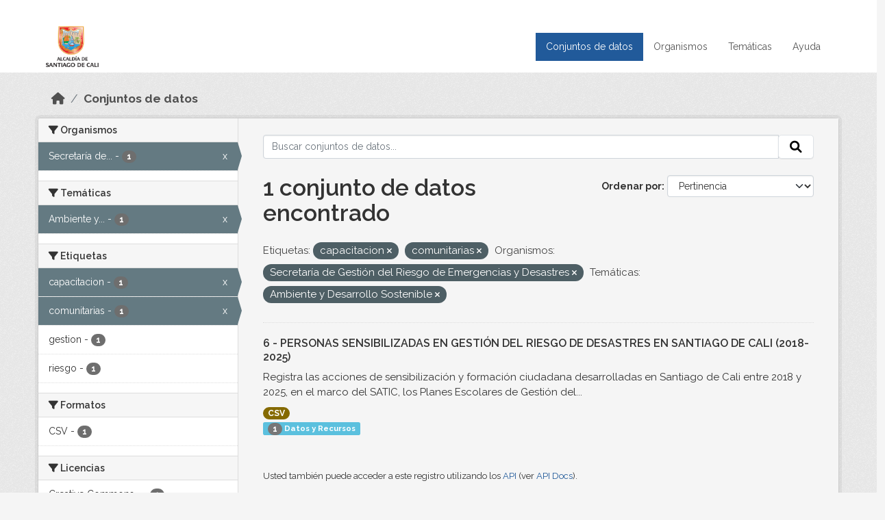

--- FILE ---
content_type: text/html; charset=utf-8
request_url: https://datos.cali.gov.co/dataset?tags=capacitacion&organization=secretaria-de-gestion-del-riesgo-de-emergencias-y-desastres&tags=comunitarias&groups=ambiente-y-desarrollo-sostenible
body_size: 36952
content:
<!DOCTYPE html>
<!--[if IE 9]> <html lang="es" class="ie9"> <![endif]-->
<!--[if gt IE 8]><!--> <html lang="es"  > <!--<![endif]-->
  <head>
    <meta charset="utf-8" />
      <meta name="csrf_field_name" content="_csrf_token" />
      <meta name="_csrf_token" content="ImYxNmZhMTQ1ZWQ1MThhZjY0Y2EwMTAwMmRkMjkwOWE2YTUzMDM1MjAi.aXwWrg.5XbtteUzPQA-yQb1zdmZ6CQJNxg" />

      <meta name="generator" content="ckan 2.10.4" />
      <meta name="viewport" content="width=device-width, initial-scale=1.0">
    <title>Conjunto de datos - Datos Abiertos Cali</title>

    
    
    <link rel="shortcut icon" href="/img/favicon.ico" />
    
    
        <!-- Google tag (gtag.js) -->
<script async src="https://www.googletagmanager.com/gtag/js?id=G-2GPXESL37B"></script>
<script>
 window.dataLayer = window.dataLayer || [];
 function gtag(){dataLayer.push(arguments);}

 gtag('set', 'linker', );
 gtag('js', new Date());

 gtag('config', 'G-2GPXESL37B', {
     anonymize_ip: true,
     linker: {
         domains: []
     }
 });
</script>
    

  
  
      
      
      
    
  
  

  


    
      
      
    

    
    <link href="/webassets/base/1c87a999_main.css" rel="stylesheet"/>
<link href="/webassets/webassets-external/57f7216b780409588d6765cfa4db3c8a_custom.css" rel="stylesheet"/>
<link href="/css/rating.css" rel="stylesheet"/>
<link href="/webassets/ckanext-activity/6ac15be0_activity.css" rel="stylesheet"/>
    
  </head>

  
  <body data-site-root="https://datos.cali.gov.co/" data-locale-root="https://datos.cali.gov.co/" >

    
    <div class="visually-hidden-focusable"><a href="#content">Skip to main content</a></div>
  

  
    

<header class="account-masthead">
  <div class="container">
    
    
    
  </div>
</header>

<header class="navbar navbar-expand-lg navbar-static-top masthead">
    
  <div class="container">
    <div class="row row-cols-md-2 w-100">
      <hgroup class="header-image navbar-left col">
        
        <a class="logo" href="/">
        <!--
          <img class="image-header" src="/img/lema-alcaldia-cali.png" alt="Datos Abiertos - Alcaldía de Santiago de Cali"
              title="Alcaldía de Santiago de Cali">
        -->
          <img class="image-header" src="/img/logo-alcaldia-cali.png" alt="Datos Abiertos - Alcaldía de Santiago de Cali"
              title="Alcaldía de Santiago de Cali">
          <span class="title-header sr-only">Datos Abiertos</span>
        </a>
        
      </hgroup>
      <di class="col text-end">
        <button class="navbar-toggler" type="button" data-bs-toggle="collapse" data-bs-target="#navbarSupportedContent" aria-controls="navbarSupportedContent" aria-expanded="false" aria-label="Toggle navigation">
          <span class="navbar-toggler-icon"></span>
        </button>
      </div>
      <!-- <div class="navbar-right">
        <button data-target="#main-navigation-toggle" data-toggle="collapse" class="navbar-toggle collapsed"
                type="button">
          <span class="fa fa-bars"></span>
        </button>
      </div> -->

      <div class="collapse navbar-collapse col justify-content-end" id="main-navigation-toggle">
        
        <nav class="section navigation">
          <ul class="navbar-nav me-auto mb-2 mb-lg-0">
            
            <li class="active"><a href="/dataset/">Conjuntos de datos</a></li><li><a href="/organization/">Organismos</a></li><li><a href="/group/">Temáticas</a></li><li><a href="/pages/ayuda">Ayuda</a></li>
            
          </ul>
        </nav>
         
        
        
      </div>
    </div>
  </div>
</header>

  
    <div class="main">
      <div id="content" class="container">
        
          
            <div class="flash-messages">
              
                
              
            </div>
          

          
            <div class="toolbar" role="navigation" aria-label="Miga de pan">
              
                
                  <ol class="breadcrumb">
                    
<li class="home"><a href="/" aria-label="Inicio"><i class="fa fa-home"></i><span> Inicio</span></a></li>
                    
  <li class="active"><a href="/dataset/">Conjuntos de datos</a></li>

                  </ol>
                
              
            </div>
          

          <div class="row wrapper">
            
            
            

            
              <aside class="secondary col-md-3">
                
                
  <div class="filters">
    <div>
      
        

    
    
	
	    
		<section class="module module-narrow module-shallow">
		    
			<h2 class="module-heading">
			    <i class="fa fa-filter"></i>
			    Organismos
			</h2>
		    
		    
			
			    
				<nav aria-label="Organismos">
				    <ul class="list-unstyled nav nav-simple nav-facet">
					
					    
					    
					    
					    
					    <li class="nav-item  active">
						<a href="/dataset/?tags=capacitacion&amp;tags=comunitarias&amp;groups=ambiente-y-desarrollo-sostenible" title="Secretaría de Gestión del Riesgo de Emergencias y Desastres">
						    <span class="item-label">Secretaría de...</span>
						    <span class="hidden separator"> - </span>
						    <span class="item-count badge">1</span>
							<span class="facet-close">x</span>
						</a>
					    </li>
					
				    </ul>
				</nav>

				<p class="module-footer">
				    
					
				    
				</p>
			    
			
		    
		</section>
	    
	
    

      
        

    
    
	
	    
		<section class="module module-narrow module-shallow">
		    
			<h2 class="module-heading">
			    <i class="fa fa-filter"></i>
			    Temáticas
			</h2>
		    
		    
			
			    
				<nav aria-label="Temáticas">
				    <ul class="list-unstyled nav nav-simple nav-facet">
					
					    
					    
					    
					    
					    <li class="nav-item  active">
						<a href="/dataset/?tags=capacitacion&amp;tags=comunitarias&amp;organization=secretaria-de-gestion-del-riesgo-de-emergencias-y-desastres" title="Ambiente y Desarrollo Sostenible">
						    <span class="item-label">Ambiente y...</span>
						    <span class="hidden separator"> - </span>
						    <span class="item-count badge">1</span>
							<span class="facet-close">x</span>
						</a>
					    </li>
					
				    </ul>
				</nav>

				<p class="module-footer">
				    
					
				    
				</p>
			    
			
		    
		</section>
	    
	
    

      
        

    
    
	
	    
		<section class="module module-narrow module-shallow">
		    
			<h2 class="module-heading">
			    <i class="fa fa-filter"></i>
			    Etiquetas
			</h2>
		    
		    
			
			    
				<nav aria-label="Etiquetas">
				    <ul class="list-unstyled nav nav-simple nav-facet">
					
					    
					    
					    
					    
					    <li class="nav-item  active">
						<a href="/dataset/?tags=comunitarias&amp;organization=secretaria-de-gestion-del-riesgo-de-emergencias-y-desastres&amp;groups=ambiente-y-desarrollo-sostenible" title="">
						    <span class="item-label">capacitacion</span>
						    <span class="hidden separator"> - </span>
						    <span class="item-count badge">1</span>
							<span class="facet-close">x</span>
						</a>
					    </li>
					
					    
					    
					    
					    
					    <li class="nav-item  active">
						<a href="/dataset/?tags=capacitacion&amp;organization=secretaria-de-gestion-del-riesgo-de-emergencias-y-desastres&amp;groups=ambiente-y-desarrollo-sostenible" title="">
						    <span class="item-label">comunitarias</span>
						    <span class="hidden separator"> - </span>
						    <span class="item-count badge">1</span>
							<span class="facet-close">x</span>
						</a>
					    </li>
					
					    
					    
					    
					    
					    <li class="nav-item ">
						<a href="/dataset/?tags=capacitacion&amp;tags=comunitarias&amp;organization=secretaria-de-gestion-del-riesgo-de-emergencias-y-desastres&amp;groups=ambiente-y-desarrollo-sostenible&amp;tags=gestion" title="">
						    <span class="item-label">gestion</span>
						    <span class="hidden separator"> - </span>
						    <span class="item-count badge">1</span>
							
						</a>
					    </li>
					
					    
					    
					    
					    
					    <li class="nav-item ">
						<a href="/dataset/?tags=capacitacion&amp;tags=comunitarias&amp;organization=secretaria-de-gestion-del-riesgo-de-emergencias-y-desastres&amp;groups=ambiente-y-desarrollo-sostenible&amp;tags=riesgo" title="">
						    <span class="item-label">riesgo</span>
						    <span class="hidden separator"> - </span>
						    <span class="item-count badge">1</span>
							
						</a>
					    </li>
					
				    </ul>
				</nav>

				<p class="module-footer">
				    
					
				    
				</p>
			    
			
		    
		</section>
	    
	
    

      
        

    
    
	
	    
		<section class="module module-narrow module-shallow">
		    
			<h2 class="module-heading">
			    <i class="fa fa-filter"></i>
			    Formatos
			</h2>
		    
		    
			
			    
				<nav aria-label="Formatos">
				    <ul class="list-unstyled nav nav-simple nav-facet">
					
					    
					    
					    
					    
					    <li class="nav-item ">
						<a href="/dataset/?tags=capacitacion&amp;tags=comunitarias&amp;organization=secretaria-de-gestion-del-riesgo-de-emergencias-y-desastres&amp;groups=ambiente-y-desarrollo-sostenible&amp;res_format=CSV" title="">
						    <span class="item-label">CSV</span>
						    <span class="hidden separator"> - </span>
						    <span class="item-count badge">1</span>
							
						</a>
					    </li>
					
				    </ul>
				</nav>

				<p class="module-footer">
				    
					
				    
				</p>
			    
			
		    
		</section>
	    
	
    

      
        

    
    
	
	    
		<section class="module module-narrow module-shallow">
		    
			<h2 class="module-heading">
			    <i class="fa fa-filter"></i>
			    Licencias
			</h2>
		    
		    
			
			    
				<nav aria-label="Licencias">
				    <ul class="list-unstyled nav nav-simple nav-facet">
					
					    
					    
					    
					    
					    <li class="nav-item ">
						<a href="/dataset/?tags=capacitacion&amp;tags=comunitarias&amp;organization=secretaria-de-gestion-del-riesgo-de-emergencias-y-desastres&amp;groups=ambiente-y-desarrollo-sostenible&amp;license_id=cc-by" title="Creative Commons Attribution">
						    <span class="item-label">Creative Commons...</span>
						    <span class="hidden separator"> - </span>
						    <span class="item-count badge">1</span>
							
						</a>
					    </li>
					
				    </ul>
				</nav>

				<p class="module-footer">
				    
					
				    
				</p>
			    
			
		    
		</section>
	    
	
    

      
    </div>
    <a class="close no-text hide-filters"><i class="fa fa-times-circle"></i><span class="text">close</span></a>
  </div>

              </aside>
            

            
              <div class="primary col-md-9 col-xs-12" role="main">
                
                
  <section class="module">
    <div class="module-content">
      
        
      
      
    
    
    







<form id="dataset-search-form" class="search-form" method="get" data-module="select-switch">

  
    <div class="input-group search-input-group">
      <input aria-label="Buscar conjuntos de datos..." id="field-giant-search" type="text" class="form-control input-lg" name="q" value="" autocomplete="off" placeholder="Buscar conjuntos de datos...">
      
      <span class="input-group-btn">
        <button class="btn btn-default btn-lg" type="submit" value="search" aria-label="Enviar">
          <i class="fa fa-search"></i>
        </button>
      </span>
      
    </div>
  

  
    <span>






<input type="hidden" name="tags" value="capacitacion" />





<input type="hidden" name="tags" value="comunitarias" />





<input type="hidden" name="organization" value="secretaria-de-gestion-del-riesgo-de-emergencias-y-desastres" />





<input type="hidden" name="groups" value="ambiente-y-desarrollo-sostenible" />



</span>
  

  
    
      <div class="form-group control-order-by">
        <label for="field-order-by">Ordenar por</label>
        <select id="field-order-by" name="sort" class="form-control form-select">
          
            
              <option value="score desc, metadata_modified desc" selected="selected">Pertinencia</option>
            
          
            
              <option value="title_string asc">Nombre Ascendente</option>
            
          
            
              <option value="title_string desc">Nombre Descendente</option>
            
          
            
          
            
          
            
              <option value="metadata_modified desc">Última modificación</option>
            
          
            
          
        </select>
        
        <button class="btn btn-default js-hide" type="submit">Ir</button>
        
      </div>
    
  

  
    
      <h1>

  
  
  
  

1 conjunto de datos encontrado</h1>
    
  

  
    
      <p class="filter-list">
        
          
          <span class="facet">Etiquetas:</span>
          
            <span class="filtered pill">capacitacion
              <a href="/dataset/?tags=comunitarias&amp;organization=secretaria-de-gestion-del-riesgo-de-emergencias-y-desastres&amp;groups=ambiente-y-desarrollo-sostenible" class="remove" title="Quitar"><i class="fa fa-times"></i></a>
            </span>
          
            <span class="filtered pill">comunitarias
              <a href="/dataset/?tags=capacitacion&amp;organization=secretaria-de-gestion-del-riesgo-de-emergencias-y-desastres&amp;groups=ambiente-y-desarrollo-sostenible" class="remove" title="Quitar"><i class="fa fa-times"></i></a>
            </span>
          
        
          
          <span class="facet">Organismos:</span>
          
            <span class="filtered pill">Secretaría de Gestión del Riesgo de Emergencias y Desastres
              <a href="/dataset/?tags=capacitacion&amp;tags=comunitarias&amp;groups=ambiente-y-desarrollo-sostenible" class="remove" title="Quitar"><i class="fa fa-times"></i></a>
            </span>
          
        
          
          <span class="facet">Temáticas:</span>
          
            <span class="filtered pill">Ambiente y Desarrollo Sostenible
              <a href="/dataset/?tags=capacitacion&amp;tags=comunitarias&amp;organization=secretaria-de-gestion-del-riesgo-de-emergencias-y-desastres" class="remove" title="Quitar"><i class="fa fa-times"></i></a>
            </span>
          
        
      </p>
      <a class="show-filters btn btn-default">Filtrar Resultados</a>
    
  

</form>





      
        

  
    <ul class="dataset-list list-unstyled">
    	
	      
	        






  <li class="dataset-item">
    

      <div class="dataset-content">
        
          <h2 class="dataset-heading">
            
              
            
            
<a href="/dataset/capacitaciones_comunitarias_en_cali_2018_al_2024" title="6 - PERSONAS SENSIBILIZADAS EN GESTIÓN DEL RIESGO DE DESASTRES EN SANTIAGO DE CALI (2018-2025)">
  6 - PERSONAS SENSIBILIZADAS EN GESTIÓN DEL RIESGO DE DESASTRES EN SANTIAGO DE CALI (2018-2025)
</a>

            
              
              
            
          </h2>
        
        
          
            <div>Registra las acciones de sensibilización y formación ciudadana desarrolladas en Santiago de Cali entre 2018 y 2025, en el marco del SATIC, los Planes Escolares de Gestión del...</div>
          
        
      </div>
      
        
          
            <ul class="dataset-resources list-unstyled">
              
                
                <li>
                  <a href="/dataset/capacitaciones_comunitarias_en_cali_2018_al_2024" class="badge badge-default" data-format="csv">CSV</a>
                </li>
                
              
            </ul>
          
        
      
    
<div class="label label-info">
  <span class="item-count badge">1</span> Datos y Recursos
</div>

  </li>

	      
	    
    </ul>
  

      
    </div>

    
      
    
  </section>

  
    <section class="module">
      <div class="module-content">
        
          <small>
            
            
            
          Usted también puede acceder a este registro utilizando los <a href="/api/3">API</a> (ver <a href="http://docs.ckan.org/en/2.10/api/">API Docs</a>).
          </small>
        
      </div>
    </section>
  

              </div>
            
          </div>
        
      </div>
    </div>
  
    <footer class="site-footer">
  <div class="container">
    <div class="row">
      <div class="contact col-md-12 wow fadeInUp animated">
        <h2 class="title-section">Contáctenos</h2>
        <div class="row">
          <div class="info-container col-md-6">
            <div class="info place">
              <span>Dirección:</span> Centro Administrativo Municipal (CAM) Avenida 2 Norte #10 - 70. Cali - Valle del
              Cauca - Colombia.
            </div>
            <div class="info clock">
              <span>Horario atención:</span> lunes a viernes de 8 am a 12 pm y de 2 pm a 5 pm.
            </div>
            <div class="info clock">
              <a href="http://www.cali.gov.co/publicaciones/43/oficina_de_atencin_al_ciudadano/"> Atención al
                ciudadano </a>
            </div>
            <div class="info directory">
              <a href="http://www.cali.gov.co/directorio/">Directorio dependencias</a>
            </div>
          </div>
          <div class="info-container col-md-6 wow fadeInUp animated">
            <div class="info phone">
              <span>Linea Nacional:</span> 01 8000 222 195
            </div>
            <div class="info phone">
              <span>Lineas Locales:</span> 195 - (57+2) 887 9020
            </div>
            <div class="info email">
              <span>Email:</span> <a href="mailto:contactenos@cali.gov.co" title="Alcaldía de Santiago de Cali">contactenos@cali.gov.co</a>
            </div>
            <div class="info email">
              <span>Notificaciones Judiciales:</span> <a href="mailto:notificacionesjudiciales@cali.gov.co"
                                                        title="Alcaldía de Santiago de Cali">notificacionesjudiciales@cali.gov.co</a>
            </div>
          </div>
        </div> <!-- FIN ROW -->
      </div>
    </div> <!-- FIN ROW -->
  </div>

  <div class="copyright">
    <div class="container">
      
      <div class="row">
        <div class="col-md-8 footer-links">
          
          <ul class="list-unstyled">
            
            <li><a href="/about">Acerca de Datos Abiertos Cali</a>
            </li>
            
          </ul>
          <ul class="list-unstyled">
            
            
            <li><a href="http://docs.ckan.org/en/2.10/api/">API CKAN</a></li>
            <li><a href="http://www.ckan.org/">CKAN Association</a></li>
            <li><a href="http://www.opendefinition.org/okd/"><img
                src="/base/images/od_80x15_blue.png" alt="Open Data"></a></li>
            
          </ul>
          
        </div>
        <div class="col-md-4 attribution">
          
          <p><strong>Gestionado con </strong> <a class="hide-text ckan-footer-logo" href="http://ckan.org">CKAN</a>
          <!-- <a class="hide-text nexura-footer-logo" href="http://www.nexura.com/" title="Nexura Internacional">Nexura</a> -->
          </p>
          
          
          
<form class="lang-select" action="/util/redirect" data-module="select-switch" method="POST">
  
<input type="hidden" name="_csrf_token" value="ImYxNmZhMTQ1ZWQ1MThhZjY0Y2EwMTAwMmRkMjkwOWE2YTUzMDM1MjAi.aXwWrg.5XbtteUzPQA-yQb1zdmZ6CQJNxg"/> 
  <div class="form-group">
    <label for="field-lang-select">Idioma</label>
    <select id="field-lang-select" name="url" data-module="autocomplete" data-module-dropdown-class="lang-dropdown" data-module-container-class="lang-container">
      
        <option value="/es/dataset?tags=capacitacion&amp;organization=secretaria-de-gestion-del-riesgo-de-emergencias-y-desastres&amp;tags=comunitarias&amp;groups=ambiente-y-desarrollo-sostenible" selected="selected">
          español
        </option>
      
        <option value="/en/dataset?tags=capacitacion&amp;organization=secretaria-de-gestion-del-riesgo-de-emergencias-y-desastres&amp;tags=comunitarias&amp;groups=ambiente-y-desarrollo-sostenible" >
          English
        </option>
      
        <option value="/pt_BR/dataset?tags=capacitacion&amp;organization=secretaria-de-gestion-del-riesgo-de-emergencias-y-desastres&amp;tags=comunitarias&amp;groups=ambiente-y-desarrollo-sostenible" >
          português (Brasil)
        </option>
      
        <option value="/ja/dataset?tags=capacitacion&amp;organization=secretaria-de-gestion-del-riesgo-de-emergencias-y-desastres&amp;tags=comunitarias&amp;groups=ambiente-y-desarrollo-sostenible" >
          日本語
        </option>
      
        <option value="/it/dataset?tags=capacitacion&amp;organization=secretaria-de-gestion-del-riesgo-de-emergencias-y-desastres&amp;tags=comunitarias&amp;groups=ambiente-y-desarrollo-sostenible" >
          italiano
        </option>
      
        <option value="/cs_CZ/dataset?tags=capacitacion&amp;organization=secretaria-de-gestion-del-riesgo-de-emergencias-y-desastres&amp;tags=comunitarias&amp;groups=ambiente-y-desarrollo-sostenible" >
          čeština (Česko)
        </option>
      
        <option value="/ca/dataset?tags=capacitacion&amp;organization=secretaria-de-gestion-del-riesgo-de-emergencias-y-desastres&amp;tags=comunitarias&amp;groups=ambiente-y-desarrollo-sostenible" >
          català
        </option>
      
        <option value="/fr/dataset?tags=capacitacion&amp;organization=secretaria-de-gestion-del-riesgo-de-emergencias-y-desastres&amp;tags=comunitarias&amp;groups=ambiente-y-desarrollo-sostenible" >
          français
        </option>
      
        <option value="/el/dataset?tags=capacitacion&amp;organization=secretaria-de-gestion-del-riesgo-de-emergencias-y-desastres&amp;tags=comunitarias&amp;groups=ambiente-y-desarrollo-sostenible" >
          Ελληνικά
        </option>
      
        <option value="/sv/dataset?tags=capacitacion&amp;organization=secretaria-de-gestion-del-riesgo-de-emergencias-y-desastres&amp;tags=comunitarias&amp;groups=ambiente-y-desarrollo-sostenible" >
          svenska
        </option>
      
        <option value="/sr/dataset?tags=capacitacion&amp;organization=secretaria-de-gestion-del-riesgo-de-emergencias-y-desastres&amp;tags=comunitarias&amp;groups=ambiente-y-desarrollo-sostenible" >
          српски
        </option>
      
        <option value="/no/dataset?tags=capacitacion&amp;organization=secretaria-de-gestion-del-riesgo-de-emergencias-y-desastres&amp;tags=comunitarias&amp;groups=ambiente-y-desarrollo-sostenible" >
          norsk
        </option>
      
        <option value="/sk/dataset?tags=capacitacion&amp;organization=secretaria-de-gestion-del-riesgo-de-emergencias-y-desastres&amp;tags=comunitarias&amp;groups=ambiente-y-desarrollo-sostenible" >
          slovenčina
        </option>
      
        <option value="/fi/dataset?tags=capacitacion&amp;organization=secretaria-de-gestion-del-riesgo-de-emergencias-y-desastres&amp;tags=comunitarias&amp;groups=ambiente-y-desarrollo-sostenible" >
          suomi
        </option>
      
        <option value="/ru/dataset?tags=capacitacion&amp;organization=secretaria-de-gestion-del-riesgo-de-emergencias-y-desastres&amp;tags=comunitarias&amp;groups=ambiente-y-desarrollo-sostenible" >
          русский
        </option>
      
        <option value="/de/dataset?tags=capacitacion&amp;organization=secretaria-de-gestion-del-riesgo-de-emergencias-y-desastres&amp;tags=comunitarias&amp;groups=ambiente-y-desarrollo-sostenible" >
          Deutsch
        </option>
      
        <option value="/pl/dataset?tags=capacitacion&amp;organization=secretaria-de-gestion-del-riesgo-de-emergencias-y-desastres&amp;tags=comunitarias&amp;groups=ambiente-y-desarrollo-sostenible" >
          polski
        </option>
      
        <option value="/nl/dataset?tags=capacitacion&amp;organization=secretaria-de-gestion-del-riesgo-de-emergencias-y-desastres&amp;tags=comunitarias&amp;groups=ambiente-y-desarrollo-sostenible" >
          Nederlands
        </option>
      
        <option value="/bg/dataset?tags=capacitacion&amp;organization=secretaria-de-gestion-del-riesgo-de-emergencias-y-desastres&amp;tags=comunitarias&amp;groups=ambiente-y-desarrollo-sostenible" >
          български
        </option>
      
        <option value="/ko_KR/dataset?tags=capacitacion&amp;organization=secretaria-de-gestion-del-riesgo-de-emergencias-y-desastres&amp;tags=comunitarias&amp;groups=ambiente-y-desarrollo-sostenible" >
          한국어 (대한민국)
        </option>
      
        <option value="/hu/dataset?tags=capacitacion&amp;organization=secretaria-de-gestion-del-riesgo-de-emergencias-y-desastres&amp;tags=comunitarias&amp;groups=ambiente-y-desarrollo-sostenible" >
          magyar
        </option>
      
        <option value="/sl/dataset?tags=capacitacion&amp;organization=secretaria-de-gestion-del-riesgo-de-emergencias-y-desastres&amp;tags=comunitarias&amp;groups=ambiente-y-desarrollo-sostenible" >
          slovenščina
        </option>
      
        <option value="/lv/dataset?tags=capacitacion&amp;organization=secretaria-de-gestion-del-riesgo-de-emergencias-y-desastres&amp;tags=comunitarias&amp;groups=ambiente-y-desarrollo-sostenible" >
          latviešu
        </option>
      
        <option value="/id/dataset?tags=capacitacion&amp;organization=secretaria-de-gestion-del-riesgo-de-emergencias-y-desastres&amp;tags=comunitarias&amp;groups=ambiente-y-desarrollo-sostenible" >
          Indonesia
        </option>
      
        <option value="/ro/dataset?tags=capacitacion&amp;organization=secretaria-de-gestion-del-riesgo-de-emergencias-y-desastres&amp;tags=comunitarias&amp;groups=ambiente-y-desarrollo-sostenible" >
          română
        </option>
      
        <option value="/lt/dataset?tags=capacitacion&amp;organization=secretaria-de-gestion-del-riesgo-de-emergencias-y-desastres&amp;tags=comunitarias&amp;groups=ambiente-y-desarrollo-sostenible" >
          lietuvių
        </option>
      
        <option value="/bs/dataset?tags=capacitacion&amp;organization=secretaria-de-gestion-del-riesgo-de-emergencias-y-desastres&amp;tags=comunitarias&amp;groups=ambiente-y-desarrollo-sostenible" >
          bosanski
        </option>
      
        <option value="/hr/dataset?tags=capacitacion&amp;organization=secretaria-de-gestion-del-riesgo-de-emergencias-y-desastres&amp;tags=comunitarias&amp;groups=ambiente-y-desarrollo-sostenible" >
          hrvatski
        </option>
      
        <option value="/gl/dataset?tags=capacitacion&amp;organization=secretaria-de-gestion-del-riesgo-de-emergencias-y-desastres&amp;tags=comunitarias&amp;groups=ambiente-y-desarrollo-sostenible" >
          galego
        </option>
      
        <option value="/tl/dataset?tags=capacitacion&amp;organization=secretaria-de-gestion-del-riesgo-de-emergencias-y-desastres&amp;tags=comunitarias&amp;groups=ambiente-y-desarrollo-sostenible" >
          Filipino (Pilipinas)
        </option>
      
        <option value="/is/dataset?tags=capacitacion&amp;organization=secretaria-de-gestion-del-riesgo-de-emergencias-y-desastres&amp;tags=comunitarias&amp;groups=ambiente-y-desarrollo-sostenible" >
          íslenska
        </option>
      
        <option value="/zh_Hans_CN/dataset?tags=capacitacion&amp;organization=secretaria-de-gestion-del-riesgo-de-emergencias-y-desastres&amp;tags=comunitarias&amp;groups=ambiente-y-desarrollo-sostenible" >
          中文 (简体, 中国)
        </option>
      
        <option value="/he/dataset?tags=capacitacion&amp;organization=secretaria-de-gestion-del-riesgo-de-emergencias-y-desastres&amp;tags=comunitarias&amp;groups=ambiente-y-desarrollo-sostenible" >
          עברית
        </option>
      
        <option value="/th/dataset?tags=capacitacion&amp;organization=secretaria-de-gestion-del-riesgo-de-emergencias-y-desastres&amp;tags=comunitarias&amp;groups=ambiente-y-desarrollo-sostenible" >
          ไทย
        </option>
      
        <option value="/en_AU/dataset?tags=capacitacion&amp;organization=secretaria-de-gestion-del-riesgo-de-emergencias-y-desastres&amp;tags=comunitarias&amp;groups=ambiente-y-desarrollo-sostenible" >
          English (Australia)
        </option>
      
        <option value="/es_AR/dataset?tags=capacitacion&amp;organization=secretaria-de-gestion-del-riesgo-de-emergencias-y-desastres&amp;tags=comunitarias&amp;groups=ambiente-y-desarrollo-sostenible" >
          español (Argentina)
        </option>
      
        <option value="/mn_MN/dataset?tags=capacitacion&amp;organization=secretaria-de-gestion-del-riesgo-de-emergencias-y-desastres&amp;tags=comunitarias&amp;groups=ambiente-y-desarrollo-sostenible" >
          монгол (Монгол)
        </option>
      
        <option value="/da_DK/dataset?tags=capacitacion&amp;organization=secretaria-de-gestion-del-riesgo-de-emergencias-y-desastres&amp;tags=comunitarias&amp;groups=ambiente-y-desarrollo-sostenible" >
          dansk (Danmark)
        </option>
      
        <option value="/en_GB/dataset?tags=capacitacion&amp;organization=secretaria-de-gestion-del-riesgo-de-emergencias-y-desastres&amp;tags=comunitarias&amp;groups=ambiente-y-desarrollo-sostenible" >
          English (United Kingdom)
        </option>
      
        <option value="/nb_NO/dataset?tags=capacitacion&amp;organization=secretaria-de-gestion-del-riesgo-de-emergencias-y-desastres&amp;tags=comunitarias&amp;groups=ambiente-y-desarrollo-sostenible" >
          norsk bokmål (Norge)
        </option>
      
        <option value="/am/dataset?tags=capacitacion&amp;organization=secretaria-de-gestion-del-riesgo-de-emergencias-y-desastres&amp;tags=comunitarias&amp;groups=ambiente-y-desarrollo-sostenible" >
          አማርኛ
        </option>
      
        <option value="/pt_PT/dataset?tags=capacitacion&amp;organization=secretaria-de-gestion-del-riesgo-de-emergencias-y-desastres&amp;tags=comunitarias&amp;groups=ambiente-y-desarrollo-sostenible" >
          português (Portugal)
        </option>
      
        <option value="/mk/dataset?tags=capacitacion&amp;organization=secretaria-de-gestion-del-riesgo-de-emergencias-y-desastres&amp;tags=comunitarias&amp;groups=ambiente-y-desarrollo-sostenible" >
          македонски
        </option>
      
        <option value="/my_MM/dataset?tags=capacitacion&amp;organization=secretaria-de-gestion-del-riesgo-de-emergencias-y-desastres&amp;tags=comunitarias&amp;groups=ambiente-y-desarrollo-sostenible" >
          မြန်မာ (မြန်မာ)
        </option>
      
        <option value="/sq/dataset?tags=capacitacion&amp;organization=secretaria-de-gestion-del-riesgo-de-emergencias-y-desastres&amp;tags=comunitarias&amp;groups=ambiente-y-desarrollo-sostenible" >
          shqip
        </option>
      
        <option value="/fa_IR/dataset?tags=capacitacion&amp;organization=secretaria-de-gestion-del-riesgo-de-emergencias-y-desastres&amp;tags=comunitarias&amp;groups=ambiente-y-desarrollo-sostenible" >
          فارسی (ایران)
        </option>
      
        <option value="/tr/dataset?tags=capacitacion&amp;organization=secretaria-de-gestion-del-riesgo-de-emergencias-y-desastres&amp;tags=comunitarias&amp;groups=ambiente-y-desarrollo-sostenible" >
          Türkçe
        </option>
      
        <option value="/sr_Latn/dataset?tags=capacitacion&amp;organization=secretaria-de-gestion-del-riesgo-de-emergencias-y-desastres&amp;tags=comunitarias&amp;groups=ambiente-y-desarrollo-sostenible" >
          srpski (latinica)
        </option>
      
        <option value="/uk/dataset?tags=capacitacion&amp;organization=secretaria-de-gestion-del-riesgo-de-emergencias-y-desastres&amp;tags=comunitarias&amp;groups=ambiente-y-desarrollo-sostenible" >
          українська
        </option>
      
        <option value="/km/dataset?tags=capacitacion&amp;organization=secretaria-de-gestion-del-riesgo-de-emergencias-y-desastres&amp;tags=comunitarias&amp;groups=ambiente-y-desarrollo-sostenible" >
          ខ្មែរ
        </option>
      
        <option value="/vi/dataset?tags=capacitacion&amp;organization=secretaria-de-gestion-del-riesgo-de-emergencias-y-desastres&amp;tags=comunitarias&amp;groups=ambiente-y-desarrollo-sostenible" >
          Tiếng Việt
        </option>
      
        <option value="/ar/dataset?tags=capacitacion&amp;organization=secretaria-de-gestion-del-riesgo-de-emergencias-y-desastres&amp;tags=comunitarias&amp;groups=ambiente-y-desarrollo-sostenible" >
          العربية
        </option>
      
        <option value="/ne/dataset?tags=capacitacion&amp;organization=secretaria-de-gestion-del-riesgo-de-emergencias-y-desastres&amp;tags=comunitarias&amp;groups=ambiente-y-desarrollo-sostenible" >
          नेपाली
        </option>
      
        <option value="/zh_Hant_TW/dataset?tags=capacitacion&amp;organization=secretaria-de-gestion-del-riesgo-de-emergencias-y-desastres&amp;tags=comunitarias&amp;groups=ambiente-y-desarrollo-sostenible" >
          中文 (繁體, 台灣)
        </option>
      
        <option value="/eu/dataset?tags=capacitacion&amp;organization=secretaria-de-gestion-del-riesgo-de-emergencias-y-desastres&amp;tags=comunitarias&amp;groups=ambiente-y-desarrollo-sostenible" >
          euskara
        </option>
      
        <option value="/uk_UA/dataset?tags=capacitacion&amp;organization=secretaria-de-gestion-del-riesgo-de-emergencias-y-desastres&amp;tags=comunitarias&amp;groups=ambiente-y-desarrollo-sostenible" >
          українська (Україна)
        </option>
      
    </select>
  </div>
  <button class="btn btn-default d-none " type="submit">Ir</button>
</form>


          
        </div>
      </div>
      
    </div>
  </div> <!-- FIN COPYRIGHT -->

</footer>


<link rel="stylesheet" href="https://calivirtual.net/chat/v22102021/vista/css/estilos_datos.css">
<script src="https://calivirtual.net/chat/v22102021/vista/js/function_datos.js"></script>    

<button class="boton-chat boton-chat-animated" id="boton-chat" onclick="chat_abrir()">
    <img src="https://calivirtual.net/chat/v22102021/vista/img/chat.png" alt="">
</button>

<div class="contenedor-chat" id="contenedor-chat">
    <div class="chat-head">
        <p>Bienvenido al servicio ChatBox de datos abiertos Cali</p>
        <button class="chat-boton-cerrar" onclick="chat_cerrar()">
            <i class="">&times;</i>
        </button>
    </div>

    <div class="chat-body-inicio" id="chat-body"></div>

    <div class="chat-mensaje" id=chat-mensaje>
        <div class="row">
            <div class="col-sm-12">
                <form action="javascript: chat_mensaje()">
                    <div class="form-group">
                        <div class="input-group">
                            <input type="text" class="form-control" name="chat-texto" id="chat-texto" onkeypress="return soloNumeros(event)" placeholder="Escriba aqui" autocomplete="off" required>
                            <div class="input-group-btn">
                                <button class="btn chat-btn-enviar" type="submit">
                                    <i class="glyphicon glyphicon-send"></i>
                                </button>
                            </div>
                        </div>
                    </div>
                </form>
            </div>
        </div>
    </div>
</div>

<div class="chat-ventana-multimedia" id="chat-ventana-multimedia">
    <img src="" alt="" id="chat-multimedia">
    <br><br>
    <button class="btn btn-danger" style="float: right" onclick="ocultar('chat-ventana-multimedia')">Cerrar</button>
</div>
  
  
  
  
  
  
    
    
    
        
        
        <div class="js-hide" data-module="google-analytics"
             data-module-googleanalytics_resource_prefix="/downloads/">
        </div>
    


  

      

    
    
    <link href="/webassets/vendor/d05bf0e7_fontawesome.css" rel="stylesheet"/>
<link href="/css/rating.css" rel="stylesheet"/>
<link href="/webassets/vendor/f3b8236b_select2.css" rel="stylesheet"/>
    <script src="/webassets/vendor/8c3c143a_jquery.js" type="text/javascript"></script>
<script src="/webassets/vendor/5027b870_vendor.js" type="text/javascript"></script>
<script src="/webassets/vendor/6d1ad7e6_bootstrap.js" type="text/javascript"></script>
<script src="/webassets/base/6fddaa3f_main.js" type="text/javascript"></script>
<script src="/webassets/base/0d750fad_ckan.js" type="text/javascript"></script>
<script src="/webassets/ckanext-googleanalytics/event_tracking.js?c4ef09be" type="text/javascript"></script>
<script src="/webassets/activity/0fdb5ee0_activity.js" type="text/javascript"></script>
  </body>
</html>